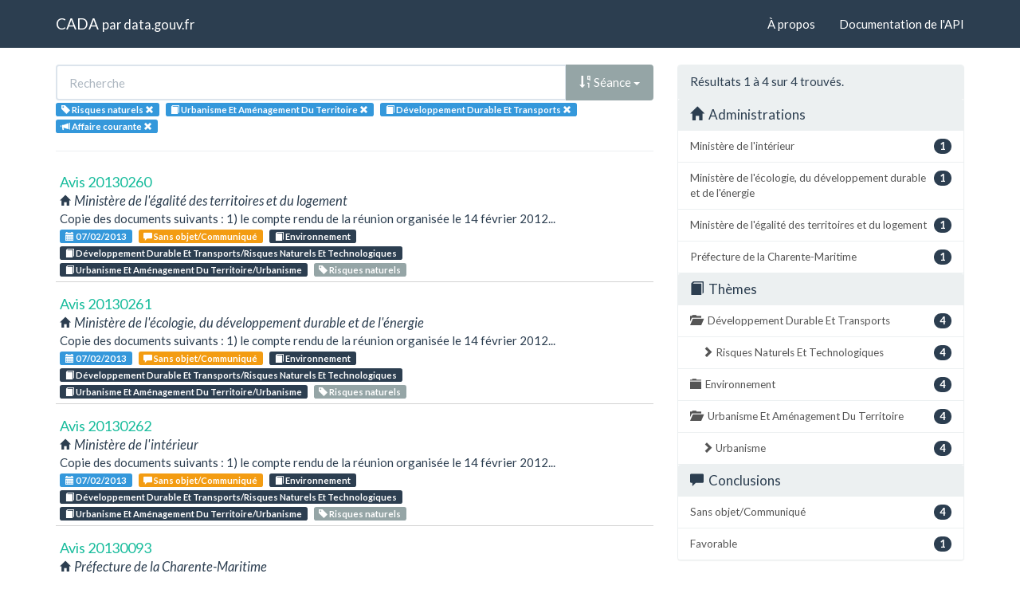

--- FILE ---
content_type: text/html; charset=utf-8
request_url: https://cada.data.gouv.fr/search?part=3&tag=Risques+naturels&sort=session+desc&topic=Urbanisme+Et+Am%C3%A9nagement+Du+Territoire&topic=D%C3%A9veloppement+Durable+Et+Transports
body_size: 3342
content:
<!doctype html>
<html lang="fr">
<head>
    <meta charset="utf-8">
    <meta name="viewport" content="width=device-width, initial-scale=1">
    <link rel="icon" href="data:," />

    <title>Recherche - CADA</title>

    
    <link rel="stylesheet" href="/static/css/cada.min.css?6f0de776" />
    
</head>
<body>
    <main class="wrapper">
        <nav class="navbar navbar-default navbar-static-top" role="navigation">
            <div class="container">
                <!-- Brand and toggle get grouped for better mobile display -->
                <div class="navbar-header">
                    <button type="button" class="navbar-toggle" data-toggle="collapse" data-target=".navbar-collapse">
                        <span class="sr-only">Toggle navigation</span>
                        <span class="icon-bar"></span>
                        <span class="icon-bar"></span>
                        <span class="icon-bar"></span>
                    </button>
                    <div class="navbar-brand">
                        <a href="/">CADA</a>
                        <small>
                        par
                        <a href="http://www.data.gouv.fr">data.gouv.fr</a>
                        </small>
                    </div>
                </div>

                <div class="collapse navbar-collapse">
                    <ul class="nav navbar-nav navbar-right">
                        <li><a href="/about">À propos</a></li>
                        <li><a href="/api/">Documentation de l'API</a></li>
                    </ul>
                    
                    
                    
                </div>
            </div>
        </nav>


        <div class="container">
            

            <div class="page">
            
<div class="row">
    <div class="col-md-8">

        <div class="row">
            <form class="col-lg-12" action="/search?part=3&amp;tag=Risques+naturels&amp;sort=session+desc&amp;topic=Urbanisme+Et+Am%C3%A9nagement+Du+Territoire">
                <div class="input-group">
                    <input type="text" name="q" class="form-control"
                        placeholder="Recherche" value="">
                    <div class="input-group-btn">
                        <button type="button" class="btn btn-default dropdown-toggle" data-toggle="dropdown">
                            
                                
                                
                                
                                <span class="glyphicon glyphicon-sort-by-order-alt"></span>
                                Séance
                            
                            <span class="caret"></span>
                        </button>
                        <ul class="dropdown-menu pull-right">
                            <li>
                                <a href="https://cada.data.gouv.fr/search?part=3&amp;tag=Risques+naturels&amp;topic=Urbanisme+Et+Am%C3%A9nagement+Du+Territoire&amp;topic=D%C3%A9veloppement+Durable+Et+Transports&amp;page=1">
                                    Pertinence
                                </a>
                            </li>
                            
                                




<li>
    <a href="https://cada.data.gouv.fr/search?part=3&amp;tag=Risques+naturels&amp;sort=topic+asc&amp;topic=Urbanisme+Et+Am%C3%A9nagement+Du+Territoire&amp;topic=D%C3%A9veloppement+Durable+Et+Transports">
        <span class="glyphicon glyphicon-sort-by-alphabet"></span>
        Thème
    </a>
</li>


<li>
    <a href="https://cada.data.gouv.fr/search?part=3&amp;tag=Risques+naturels&amp;sort=topic+desc&amp;topic=Urbanisme+Et+Am%C3%A9nagement+Du+Territoire&amp;topic=D%C3%A9veloppement+Durable+Et+Transports">
        <span class="glyphicon glyphicon-sort-by-alphabet-alt"></span>
        Thème
    </a>
</li>


                            
                                




<li>
    <a href="https://cada.data.gouv.fr/search?part=3&amp;tag=Risques+naturels&amp;sort=administration+asc&amp;topic=Urbanisme+Et+Am%C3%A9nagement+Du+Territoire&amp;topic=D%C3%A9veloppement+Durable+Et+Transports">
        <span class="glyphicon glyphicon-sort-by-alphabet"></span>
        Administration
    </a>
</li>


<li>
    <a href="https://cada.data.gouv.fr/search?part=3&amp;tag=Risques+naturels&amp;sort=administration+desc&amp;topic=Urbanisme+Et+Am%C3%A9nagement+Du+Territoire&amp;topic=D%C3%A9veloppement+Durable+Et+Transports">
        <span class="glyphicon glyphicon-sort-by-alphabet-alt"></span>
        Administration
    </a>
</li>


                            
                                




<li>
    <a href="https://cada.data.gouv.fr/search?part=3&amp;tag=Risques+naturels&amp;sort=session+desc&amp;topic=Urbanisme+Et+Am%C3%A9nagement+Du+Territoire&amp;topic=D%C3%A9veloppement+Durable+Et+Transports">
        <span class="glyphicon glyphicon-sort-by-order-alt"></span>
        Séance
    </a>
</li>


<li>
    <a href="https://cada.data.gouv.fr/search?part=3&amp;tag=Risques+naturels&amp;sort=session+asc&amp;topic=Urbanisme+Et+Am%C3%A9nagement+Du+Territoire&amp;topic=D%C3%A9veloppement+Durable+Et+Transports">
        <span class="glyphicon glyphicon-sort-by-order"></span>
        Séance
    </a>
</li>


                            
                        </ul>
                    </div>
                </div>
            </form>
        </div>

        <div class="row">
            <div class="col-sm-12 label-list">
                



                



                


<span class="tag label label-info" title="Mot-clé">
    
    <span class="glyphicon glyphicon-tag"></span>
    
    <span>Risques naturels</span>
    <a href="https://cada.data.gouv.fr/search?part=3&sort=session+desc&topic=Urbanisme+Et+Am%C3%A9nagement+Du+Territoire&topic=D%C3%A9veloppement+Durable+Et+Transports">
        <span class="close-icon glyphicon glyphicon-remove"></span>
    </a>
</span>


                


<span class="tag label label-info" title="Thème">
    
    <span class="glyphicon glyphicon-book"></span>
    
    <span>Urbanisme Et Aménagement Du Territoire</span>
    <a href="https://cada.data.gouv.fr/search?part=3&tag=Risques+naturels&sort=session+desc&topic=D%C3%A9veloppement+Durable+Et+Transports">
        <span class="close-icon glyphicon glyphicon-remove"></span>
    </a>
</span>

<span class="tag label label-info" title="Thème">
    
    <span class="glyphicon glyphicon-book"></span>
    
    <span>Développement Durable Et Transports</span>
    <a href="https://cada.data.gouv.fr/search?part=3&tag=Risques+naturels&sort=session+desc&topic=Urbanisme+Et+Am%C3%A9nagement+Du+Territoire">
        <span class="close-icon glyphicon glyphicon-remove"></span>
    </a>
</span>


                


<span class="tag label label-info" title="Mode de consultation">
    
    <span class="glyphicon glyphicon-bullhorn"></span>
    
    <span>Affaire courante</span>
    <a href="https://cada.data.gouv.fr/search?tag=Risques+naturels&sort=session+desc&topic=Urbanisme+Et+Am%C3%A9nagement+Du+Territoire&topic=D%C3%A9veloppement+Durable+Et+Transports">
        <span class="close-icon glyphicon glyphicon-remove"></span>
    </a>
</span>


                



            </div>
        </div>

        <hr/>

        <ul class="list-unstyled search-result">
            
            <li>
                <a class="title" href="/20130260/">
                    Avis 20130260
                </a>
                <div class="subtitle">
                    <span class="glyphicon glyphicon-home"></span>
                    Ministère de l&#39;égalité des territoires et du logement
                </div>
                <div class="excerpt">Copie des documents suivants :
1) le compte rendu de la réunion organisée le 14 février 2012...</div>
                <div class="label-list">
                    <a class="label label-info" title="Séance"
                        href="/search?session=2013-02-07">
                        <span class="glyphicon glyphicon-calendar"></span>
                        07/02/2013
                    </a>
                    
                    <a
                        
                        class="label label-warning"
                        
                        title="Conclusion"
                        href="/search?meaning=Sans+objet%2FCommuniqu%C3%A9">
                        <span class="glyphicon glyphicon-comment"></span>
                        Sans objet/Communiqué
                    </a>
                    
                    
                    <a class="label label-primary" title="Thème"
                        href="/search?topic=Environnement">
                        <span class="glyphicon glyphicon-book"></span>
                        Environnement
                    </a>
                    
                    <a class="label label-primary" title="Thème"
                        href="/search?topic=D%C3%A9veloppement+Durable+Et+Transports%2FRisques+Naturels+Et+Technologiques">
                        <span class="glyphicon glyphicon-book"></span>
                        Développement Durable Et Transports/Risques Naturels Et Technologiques
                    </a>
                    
                    <a class="label label-primary" title="Thème"
                        href="/search?topic=Urbanisme+Et+Am%C3%A9nagement+Du+Territoire%2FUrbanisme">
                        <span class="glyphicon glyphicon-book"></span>
                        Urbanisme Et Aménagement Du Territoire/Urbanisme
                    </a>
                    
                    
                    <a class="label label-default" title="Tag"
                        href="/search?tag=Risques+naturels">
                        <span class="glyphicon glyphicon-tag"></span>
                        Risques naturels
                    </a>
                    
                </div>
            </li>
            
            <li>
                <a class="title" href="/20130261/">
                    Avis 20130261
                </a>
                <div class="subtitle">
                    <span class="glyphicon glyphicon-home"></span>
                    Ministère de l&#39;écologie, du développement durable et de l&#39;énergie
                </div>
                <div class="excerpt">Copie des documents suivants :
1) le compte rendu de la réunion organisée le 14 février 2012...</div>
                <div class="label-list">
                    <a class="label label-info" title="Séance"
                        href="/search?session=2013-02-07">
                        <span class="glyphicon glyphicon-calendar"></span>
                        07/02/2013
                    </a>
                    
                    <a
                        
                        class="label label-warning"
                        
                        title="Conclusion"
                        href="/search?meaning=Sans+objet%2FCommuniqu%C3%A9">
                        <span class="glyphicon glyphicon-comment"></span>
                        Sans objet/Communiqué
                    </a>
                    
                    
                    <a class="label label-primary" title="Thème"
                        href="/search?topic=Environnement">
                        <span class="glyphicon glyphicon-book"></span>
                        Environnement
                    </a>
                    
                    <a class="label label-primary" title="Thème"
                        href="/search?topic=D%C3%A9veloppement+Durable+Et+Transports%2FRisques+Naturels+Et+Technologiques">
                        <span class="glyphicon glyphicon-book"></span>
                        Développement Durable Et Transports/Risques Naturels Et Technologiques
                    </a>
                    
                    <a class="label label-primary" title="Thème"
                        href="/search?topic=Urbanisme+Et+Am%C3%A9nagement+Du+Territoire%2FUrbanisme">
                        <span class="glyphicon glyphicon-book"></span>
                        Urbanisme Et Aménagement Du Territoire/Urbanisme
                    </a>
                    
                    
                    <a class="label label-default" title="Tag"
                        href="/search?tag=Risques+naturels">
                        <span class="glyphicon glyphicon-tag"></span>
                        Risques naturels
                    </a>
                    
                </div>
            </li>
            
            <li>
                <a class="title" href="/20130262/">
                    Avis 20130262
                </a>
                <div class="subtitle">
                    <span class="glyphicon glyphicon-home"></span>
                    Ministère de l&#39;intérieur
                </div>
                <div class="excerpt">Copie des documents suivants :
1) le compte rendu de la réunion organisée le 14 février 2012...</div>
                <div class="label-list">
                    <a class="label label-info" title="Séance"
                        href="/search?session=2013-02-07">
                        <span class="glyphicon glyphicon-calendar"></span>
                        07/02/2013
                    </a>
                    
                    <a
                        
                        class="label label-warning"
                        
                        title="Conclusion"
                        href="/search?meaning=Sans+objet%2FCommuniqu%C3%A9">
                        <span class="glyphicon glyphicon-comment"></span>
                        Sans objet/Communiqué
                    </a>
                    
                    
                    <a class="label label-primary" title="Thème"
                        href="/search?topic=Environnement">
                        <span class="glyphicon glyphicon-book"></span>
                        Environnement
                    </a>
                    
                    <a class="label label-primary" title="Thème"
                        href="/search?topic=D%C3%A9veloppement+Durable+Et+Transports%2FRisques+Naturels+Et+Technologiques">
                        <span class="glyphicon glyphicon-book"></span>
                        Développement Durable Et Transports/Risques Naturels Et Technologiques
                    </a>
                    
                    <a class="label label-primary" title="Thème"
                        href="/search?topic=Urbanisme+Et+Am%C3%A9nagement+Du+Territoire%2FUrbanisme">
                        <span class="glyphicon glyphicon-book"></span>
                        Urbanisme Et Aménagement Du Territoire/Urbanisme
                    </a>
                    
                    
                    <a class="label label-default" title="Tag"
                        href="/search?tag=Risques+naturels">
                        <span class="glyphicon glyphicon-tag"></span>
                        Risques naturels
                    </a>
                    
                </div>
            </li>
            
            <li>
                <a class="title" href="/20130093/">
                    Avis 20130093
                </a>
                <div class="subtitle">
                    <span class="glyphicon glyphicon-home"></span>
                    Préfecture de la Charente-Maritime
                </div>
                <div class="excerpt">Copie des documents suivants :
1) le compte rendu de la réunion organisée le 14 février 2012...</div>
                <div class="label-list">
                    <a class="label label-info" title="Séance"
                        href="/search?session=2013-02-07">
                        <span class="glyphicon glyphicon-calendar"></span>
                        07/02/2013
                    </a>
                    
                    <a
                        
                        class="label label-warning"
                        
                        title="Conclusion"
                        href="/search?meaning=Sans+objet%2FCommuniqu%C3%A9">
                        <span class="glyphicon glyphicon-comment"></span>
                        Sans objet/Communiqué
                    </a>
                    
                    <a
                        
                        class="label label-success"
                        
                        title="Conclusion"
                        href="/search?meaning=Favorable">
                        <span class="glyphicon glyphicon-comment"></span>
                        Favorable
                    </a>
                    
                    
                    <a class="label label-primary" title="Thème"
                        href="/search?topic=Environnement">
                        <span class="glyphicon glyphicon-book"></span>
                        Environnement
                    </a>
                    
                    <a class="label label-primary" title="Thème"
                        href="/search?topic=D%C3%A9veloppement+Durable+Et+Transports%2FRisques+Naturels+Et+Technologiques">
                        <span class="glyphicon glyphicon-book"></span>
                        Développement Durable Et Transports/Risques Naturels Et Technologiques
                    </a>
                    
                    <a class="label label-primary" title="Thème"
                        href="/search?topic=Urbanisme+Et+Am%C3%A9nagement+Du+Territoire%2FUrbanisme">
                        <span class="glyphicon glyphicon-book"></span>
                        Urbanisme Et Aménagement Du Territoire/Urbanisme
                    </a>
                    
                    
                    <a class="label label-default" title="Tag"
                        href="/search?tag=Risques+naturels">
                        <span class="glyphicon glyphicon-tag"></span>
                        Risques naturels
                    </a>
                    
                </div>
            </li>
            
        </ul>

        




    </div>
    <aside class="col-md-4">

        <div class="panel panel-default">
            <div class="panel-heading">
                
                    Résultats 1
                    à 4
                    sur 4 trouvés.
                
            </div>
            


<div class="panel-heading clickable" data-toggle="collapse" data-target="#collapse-administration">
    <h3 class="panel-title">
        <span class="glyphicon glyphicon-home"></span>
        Administrations
    </h3>
</div>
<div id="collapse-administration" class="list-group collapse in">
    
        
        <a href="https://cada.data.gouv.fr/search?part=3&amp;tag=Risques+naturels&amp;sort=session+desc&amp;topic=Urbanisme+Et+Am%C3%A9nagement+Du+Territoire&amp;topic=D%C3%A9veloppement+Durable+Et+Transports&amp;page=1&amp;administration=Minist%C3%A8re+de+l%27int%C3%A9rieur"
            class="list-group-item" title="Ministère de l&#39;intérieur">
            <span class="badge pull-right">1</span>
            Ministère de l&#39;intérieur
        </a>
        
    
        
        <a href="https://cada.data.gouv.fr/search?part=3&amp;tag=Risques+naturels&amp;sort=session+desc&amp;topic=Urbanisme+Et+Am%C3%A9nagement+Du+Territoire&amp;topic=D%C3%A9veloppement+Durable+Et+Transports&amp;page=1&amp;administration=Minist%C3%A8re+de+l%27%C3%A9cologie%2C+du+d%C3%A9veloppement+durable+et+de+l%27%C3%A9nergie"
            class="list-group-item" title="Ministère de l&#39;écologie, du développement durable et de l&#39;énergie">
            <span class="badge pull-right">1</span>
            Ministère de l&#39;écologie, du développement durable et de l&#39;énergie
        </a>
        
    
        
        <a href="https://cada.data.gouv.fr/search?part=3&amp;tag=Risques+naturels&amp;sort=session+desc&amp;topic=Urbanisme+Et+Am%C3%A9nagement+Du+Territoire&amp;topic=D%C3%A9veloppement+Durable+Et+Transports&amp;page=1&amp;administration=Minist%C3%A8re+de+l%27%C3%A9galit%C3%A9+des+territoires+et+du+logement"
            class="list-group-item" title="Ministère de l&#39;égalité des territoires et du logement">
            <span class="badge pull-right">1</span>
            Ministère de l&#39;égalité des territoires et du logement
        </a>
        
    
        
        <a href="https://cada.data.gouv.fr/search?part=3&amp;tag=Risques+naturels&amp;sort=session+desc&amp;topic=Urbanisme+Et+Am%C3%A9nagement+Du+Territoire&amp;topic=D%C3%A9veloppement+Durable+Et+Transports&amp;page=1&amp;administration=Pr%C3%A9fecture+de+la+Charente-Maritime"
            class="list-group-item" title="Préfecture de la Charente-Maritime">
            <span class="badge pull-right">1</span>
            Préfecture de la Charente-Maritime
        </a>
        
    
</div>


            



            



            


<div class="panel-heading clickable" data-toggle="collapse" data-target="#collapse-topic">
    <h3 class="panel-title">
        <span class="glyphicon glyphicon-book"></span>
        Thèmes
    </h3>
</div>
<div id="collapse-topic" class="list-group collapse in">
    
        
        <a href="https://cada.data.gouv.fr/search?part=3&amp;tag=Risques+naturels&amp;sort=session+desc&amp;topic=Urbanisme+Et+Am%C3%A9nagement+Du+Territoire&amp;topic=D%C3%A9veloppement+Durable+Et+Transports&amp;page=1"
            class="list-group-item" title="Développement Durable Et Transports">
            <span class="glyphicon glyphicon-folder-open"></span>
            <span class="badge pull-right">4</span>
            Développement Durable Et Transports
        </a>
            
            
            <a href="https://cada.data.gouv.fr/search?part=3&amp;tag=Risques+naturels&amp;sort=session+desc&amp;topic=Urbanisme+Et+Am%C3%A9nagement+Du+Territoire&amp;topic=D%C3%A9veloppement+Durable+Et+Transports&amp;topic=D%C3%A9veloppement+Durable+Et+Transports%2FRisques+Naturels+Et+Technologiques&amp;page=1"
                class="list-group-item nested"
                title="Risques Naturels Et Technologiques">
                <span class="glyphicon glyphicon-chevron-right"></span>
                <span class="badge pull-right">4</span>
                Risques Naturels Et Technologiques
            </a>
            
            
        
    
        
        <a href="https://cada.data.gouv.fr/search?part=3&amp;tag=Risques+naturels&amp;sort=session+desc&amp;topic=Urbanisme+Et+Am%C3%A9nagement+Du+Territoire&amp;topic=D%C3%A9veloppement+Durable+Et+Transports&amp;topic=Environnement&amp;page=1"
            class="list-group-item" title="Environnement">
            <span class="glyphicon glyphicon-folder-close"></span>
            <span class="badge pull-right">4</span>
            Environnement
        </a>
            
        
    
        
        <a href="https://cada.data.gouv.fr/search?part=3&amp;tag=Risques+naturels&amp;sort=session+desc&amp;topic=Urbanisme+Et+Am%C3%A9nagement+Du+Territoire&amp;topic=D%C3%A9veloppement+Durable+Et+Transports&amp;page=1"
            class="list-group-item" title="Urbanisme Et Aménagement Du Territoire">
            <span class="glyphicon glyphicon-folder-open"></span>
            <span class="badge pull-right">4</span>
            Urbanisme Et Aménagement Du Territoire
        </a>
            
            
            <a href="https://cada.data.gouv.fr/search?part=3&amp;tag=Risques+naturels&amp;sort=session+desc&amp;topic=Urbanisme+Et+Am%C3%A9nagement+Du+Territoire&amp;topic=D%C3%A9veloppement+Durable+Et+Transports&amp;topic=Urbanisme+Et+Am%C3%A9nagement+Du+Territoire%2FUrbanisme&amp;page=1"
                class="list-group-item nested"
                title="Urbanisme">
                <span class="glyphicon glyphicon-chevron-right"></span>
                <span class="badge pull-right">4</span>
                Urbanisme
            </a>
            
            
        
    
</div>


            


<div class="panel-heading clickable" data-toggle="collapse" data-target="#collapse-meaning">
    <h3 class="panel-title">
        <span class="glyphicon glyphicon-comment"></span>
        Conclusions
    </h3>
</div>
<div id="collapse-meaning" class="list-group collapse in">
    
        
        <a href="https://cada.data.gouv.fr/search?part=3&amp;tag=Risques+naturels&amp;sort=session+desc&amp;topic=Urbanisme+Et+Am%C3%A9nagement+Du+Territoire&amp;topic=D%C3%A9veloppement+Durable+Et+Transports&amp;page=1&amp;meaning=Sans+objet%2FCommuniqu%C3%A9"
            class="list-group-item" title="Sans objet/Communiqué">
            <span class="badge pull-right">4</span>
            Sans objet/Communiqué
        </a>
        
    
        
        <a href="https://cada.data.gouv.fr/search?part=3&amp;tag=Risques+naturels&amp;sort=session+desc&amp;topic=Urbanisme+Et+Am%C3%A9nagement+Du+Territoire&amp;topic=D%C3%A9veloppement+Durable+Et+Transports&amp;page=1&amp;meaning=Favorable"
            class="list-group-item" title="Favorable">
            <span class="badge pull-right">1</span>
            Favorable
        </a>
        
    
</div>


            



        </div>

    </aside>
</div>


            </div>
        </div>

        <section class="footer">
    <div class="container">
        <footer class="row">

            <section class="col-xs-12 col-sm-6 col-md-4 col-lg-4">
                <h5>Ce site</h5>
                <p>Ce site est une réutilisation du <a href="https://www.data.gouv.fr/dataset/avis-et-conseils-de-la-cada">jeu de données Avis et conseil de la CADA</a> publié sur le site <a href="http://www.data.gouv.fr/">data.gouv.fr</a>.</p>
                <p>Il permet de rechercher et explorer simplement les avis et conseils émis par la CADA depuis 1984.</p>
            </section>

            <section class="col-xs-6 col-sm-3 col-md-2 col-lg-2">
                <h5>Réseau</h5>
                <ul>
                    <li><a href="https://www.info.gouv.fr/">info.gouv.fr</a></li>
                    <li><a href="https://www.france.fr/">France.fr</a></li>
                    <li><a href="https://www.legifrance.gouv.fr/">Legifrance.gouv.fr </a></li>
                    <li><a href="https://www.service-public.fr/">Service-public.fr</a></li>
                    <li><a href="https://opendatafrance.fr/">Opendata France</a></li>
                    <li><a href="https://www.cada.fr/">CADA.fr</a></li>
                </ul>
            </section>

            <section class="col-xs-6 col-sm-3 col-md-4 col-lg-4">
                <h5>Contact</h5>
                <ul>
                    <li><a href="https://twitter.com/Etalab">Twitter</a></li>
                    <li><a href="https://github.com/etalab">GitHub</a></li>
                    <li><a href="https://support.data.gouv.fr/">Support</a></li>
                </ul>
            </section>

            <section class="col-xs-9 col-xs-offset-3 col-sm-offset-0 col-sm-2 col-md-2 col-lg-2">
                <a href="https://www.etalab.gouv.fr/">
                <img class="logo" src="/static/img/etalab.svg" />
                </a>
            </section>

            <p class="bottom-right"><a href="#">Haut de page</a></p>

        </footer>
    </div>
</section>
    </main>

    
    <script type="text/javascript" src="/static/js/cada.min.js?917413cd"></script>
    
    

    
<!-- Piwik -->
<script type="text/javascript">
  var _paq = _paq || [];
  _paq.push(["trackPageView"]);
  _paq.push(["enableLinkTracking"]);

  (function() {
    var u=(("https:" == document.location.protocol) ? "https" : "http") + "://stats.data.gouv.fr/";
    _paq.push(["setTrackerUrl", u+"piwik.php"]);
    _paq.push(["setSiteId", "3"]);
    var d=document, g=d.createElement("script"), s=d.getElementsByTagName("script")[0]; g.type="text/javascript";
    g.defer=true; g.async=true; g.src=u+"piwik.js"; s.parentNode.insertBefore(g,s);
  })();
</script>
<!-- End Piwik Code -->

</body>
</html>